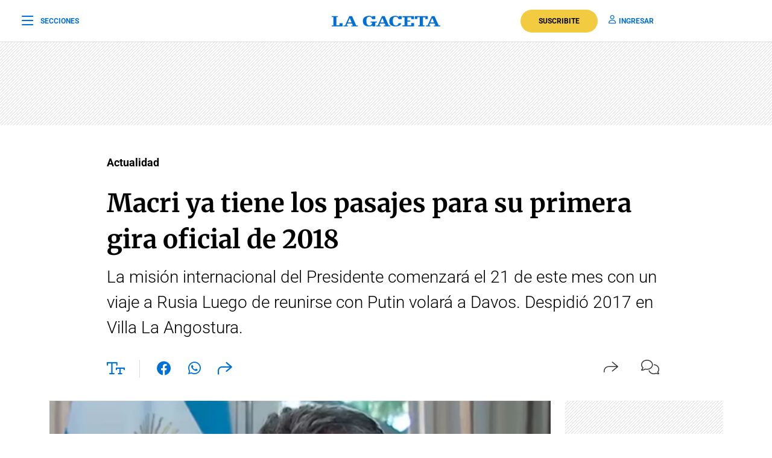

--- FILE ---
content_type: text/html; charset=utf-8
request_url: https://www.google.com/recaptcha/api2/aframe
body_size: 134
content:
<!DOCTYPE HTML><html><head><meta http-equiv="content-type" content="text/html; charset=UTF-8"></head><body><script nonce="DlEg7ZJ0i1BdrHPldeWCaA">/** Anti-fraud and anti-abuse applications only. See google.com/recaptcha */ try{var clients={'sodar':'https://pagead2.googlesyndication.com/pagead/sodar?'};window.addEventListener("message",function(a){try{if(a.source===window.parent){var b=JSON.parse(a.data);var c=clients[b['id']];if(c){var d=document.createElement('img');d.src=c+b['params']+'&rc='+(localStorage.getItem("rc::a")?sessionStorage.getItem("rc::b"):"");window.document.body.appendChild(d);sessionStorage.setItem("rc::e",parseInt(sessionStorage.getItem("rc::e")||0)+1);localStorage.setItem("rc::h",'1769420240586');}}}catch(b){}});window.parent.postMessage("_grecaptcha_ready", "*");}catch(b){}</script></body></html>